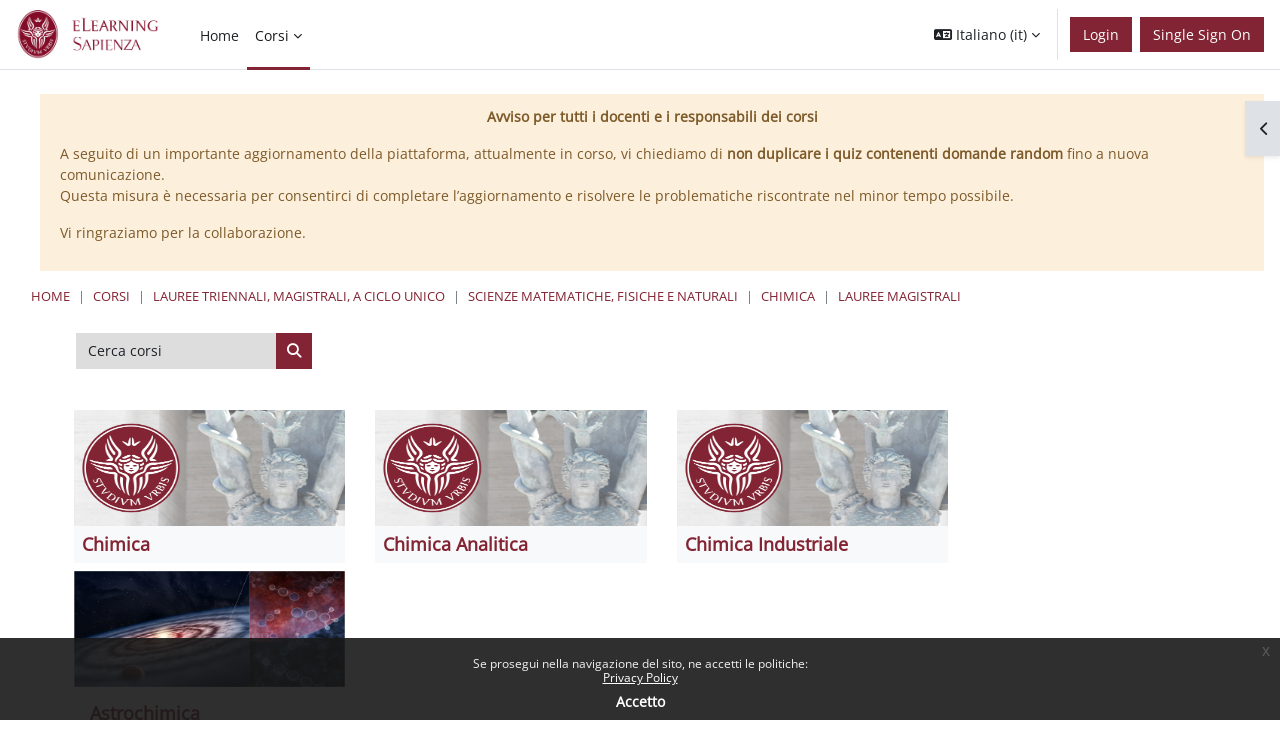

--- FILE ---
content_type: text/html; charset=utf-8
request_url: https://elearning.uniroma1.it/course/index.php?categoryid=131
body_size: 11894
content:
<!DOCTYPE html>

<html  dir="ltr" lang="it" xml:lang="it">
<head>


    <title>Moodle Sapienza: Tutti i corsi | Moodle Sapienza</title>
    <link rel="icon" type="image/png" sizes="144x144" href="https://elearning.uniroma1.it/pluginfile.php/1/theme_continuum/allfavicon/1639385753/android-icon-144x144.png">
    <link rel="icon" type="image/png" sizes="192x192" href="https://elearning.uniroma1.it/pluginfile.php/1/theme_continuum/allfavicon/1639385753/android-icon-192x192.png">
    <link rel="icon" type="image/png" sizes="36x36" href="https://elearning.uniroma1.it/pluginfile.php/1/theme_continuum/allfavicon/1639385753/android-icon-36x36.png">
    <link rel="icon" type="image/png" sizes="48x48" href="https://elearning.uniroma1.it/pluginfile.php/1/theme_continuum/allfavicon/1639385753/android-icon-48x48.png">
    <link rel="icon" type="image/png" sizes="72x72" href="https://elearning.uniroma1.it/pluginfile.php/1/theme_continuum/allfavicon/1639385753/android-icon-72x72.png">
    <link rel="icon" type="image/png" sizes="96x96" href="https://elearning.uniroma1.it/pluginfile.php/1/theme_continuum/allfavicon/1639385753/android-icon-96x96.png">
    <link rel="apple-touch-icon"  href="https://elearning.uniroma1.it/pluginfile.php/1/theme_continuum/allfavicon/1639385754/apple-icon-114x114.png">
    <link rel="apple-touch-icon"  href="https://elearning.uniroma1.it/pluginfile.php/1/theme_continuum/allfavicon/1639385754/apple-icon-120x120.png">
    <link rel="apple-touch-icon"  href="https://elearning.uniroma1.it/pluginfile.php/1/theme_continuum/allfavicon/1639385754/apple-icon-144x144.png">
    <link rel="apple-touch-icon"  href="https://elearning.uniroma1.it/pluginfile.php/1/theme_continuum/allfavicon/1639385754/apple-icon-152x152.png">
    <link rel="apple-touch-icon"  href="https://elearning.uniroma1.it/pluginfile.php/1/theme_continuum/allfavicon/1639385754/apple-icon-180x180.png">
    <link rel="apple-touch-icon"  href="https://elearning.uniroma1.it/pluginfile.php/1/theme_continuum/allfavicon/1639385754/apple-icon-57x57.png">
    <link rel="apple-touch-icon"  href="https://elearning.uniroma1.it/pluginfile.php/1/theme_continuum/allfavicon/1639385754/apple-icon-60x60.png">
    <link rel="apple-touch-icon"  href="https://elearning.uniroma1.it/pluginfile.php/1/theme_continuum/allfavicon/1639385754/apple-icon-72x72.png">
    <link rel="apple-touch-icon"  href="https://elearning.uniroma1.it/pluginfile.php/1/theme_continuum/allfavicon/1639385754/apple-icon-76x76.png">
    <link rel="apple-touch-icon"  href="https://elearning.uniroma1.it/pluginfile.php/1/theme_continuum/allfavicon/1639385754/apple-icon-precomposed.png">
    <link rel="apple-touch-icon"  href="https://elearning.uniroma1.it/pluginfile.php/1/theme_continuum/allfavicon/1639385754/apple-icon.png">
    <link rel="shortcut icon" href="https://elearning.uniroma1.it/pluginfile.php/1/theme_continuum/allfavicon/1639385754/favicon.ico" />
    <meta name="msapplication-TileImage" content="https://elearning.uniroma1.it/pluginfile.php/1/theme_continuum/allfavicon/1639385754/ms-icon-144x144.png">
    <meta name="msapplication-TileImage" content="https://elearning.uniroma1.it/pluginfile.php/1/theme_continuum/allfavicon/1639385754/ms-icon-150x150.png">
    <meta name="msapplication-TileImage" content="https://elearning.uniroma1.it/pluginfile.php/1/theme_continuum/allfavicon/1639385754/ms-icon-310x310.png">
    <meta name="msapplication-TileImage" content="https://elearning.uniroma1.it/pluginfile.php/1/theme_continuum/allfavicon/1639385754/ms-icon-70x70.png">
    <meta name="msapplication-TileColor" content="#ffffff">
    <meta name="theme-color" content="#ffffff">
    <link rel="preconnect" href="https://fonts.gstatic.com">
     <style>
     </style>

    

    <meta http-equiv="Content-Type" content="text/html; charset=utf-8" />
<meta name="keywords" content="Moodle Sapienza: Tutti i corsi | Moodle Sapienza" />
<link rel="stylesheet" type="text/css" href="https://elearning.uniroma1.it/theme/yui_combo.php?rollup/3.18.1/yui-moodlesimple-min.css" /><script id="firstthemesheet" type="text/css">/** Required in order to fix style inclusion problems in IE with YUI **/</script><link rel="stylesheet" type="text/css" href="https://elearning.uniroma1.it/theme/styles.php/continuum/1768317461_1768185627/all" />
<script>
//<![CDATA[
var M = {}; M.yui = {};
M.pageloadstarttime = new Date();
M.cfg = {"wwwroot":"https:\/\/elearning.uniroma1.it","apibase":"https:\/\/elearning.uniroma1.it\/r.php\/api","homeurl":{},"sesskey":"n3KRGB4gNk","sessiontimeout":"7200","sessiontimeoutwarning":1200,"themerev":"1768317461","slasharguments":1,"theme":"continuum","iconsystemmodule":"core\/icon_system_fontawesome","jsrev":"1768185177","admin":"admin","svgicons":true,"usertimezone":"Europa\/Roma","language":"it","courseId":1,"courseContextId":2,"contextid":215,"contextInstanceId":131,"langrev":1768878435,"templaterev":"1768185177","siteId":1,"userId":0};var yui1ConfigFn = function(me) {if(/-skin|reset|fonts|grids|base/.test(me.name)){me.type='css';me.path=me.path.replace(/\.js/,'.css');me.path=me.path.replace(/\/yui2-skin/,'/assets/skins/sam/yui2-skin')}};
var yui2ConfigFn = function(me) {var parts=me.name.replace(/^moodle-/,'').split('-'),component=parts.shift(),module=parts[0],min='-min';if(/-(skin|core)$/.test(me.name)){parts.pop();me.type='css';min=''}
if(module){var filename=parts.join('-');me.path=component+'/'+module+'/'+filename+min+'.'+me.type}else{me.path=component+'/'+component+'.'+me.type}};
YUI_config = {"debug":false,"base":"https:\/\/elearning.uniroma1.it\/lib\/yuilib\/3.18.1\/","comboBase":"https:\/\/elearning.uniroma1.it\/theme\/yui_combo.php?","combine":true,"filter":null,"insertBefore":"firstthemesheet","groups":{"yui2":{"base":"https:\/\/elearning.uniroma1.it\/lib\/yuilib\/2in3\/2.9.0\/build\/","comboBase":"https:\/\/elearning.uniroma1.it\/theme\/yui_combo.php?","combine":true,"ext":false,"root":"2in3\/2.9.0\/build\/","patterns":{"yui2-":{"group":"yui2","configFn":yui1ConfigFn}}},"moodle":{"name":"moodle","base":"https:\/\/elearning.uniroma1.it\/theme\/yui_combo.php?m\/1768185177\/","combine":true,"comboBase":"https:\/\/elearning.uniroma1.it\/theme\/yui_combo.php?","ext":false,"root":"m\/1768185177\/","patterns":{"moodle-":{"group":"moodle","configFn":yui2ConfigFn}},"filter":null,"modules":{"moodle-core-chooserdialogue":{"requires":["base","panel","moodle-core-notification"]},"moodle-core-actionmenu":{"requires":["base","event","node-event-simulate"]},"moodle-core-maintenancemodetimer":{"requires":["base","node"]},"moodle-core-dragdrop":{"requires":["base","node","io","dom","dd","event-key","event-focus","moodle-core-notification"]},"moodle-core-lockscroll":{"requires":["plugin","base-build"]},"moodle-core-event":{"requires":["event-custom"]},"moodle-core-handlebars":{"condition":{"trigger":"handlebars","when":"after"}},"moodle-core-blocks":{"requires":["base","node","io","dom","dd","dd-scroll","moodle-core-dragdrop","moodle-core-notification"]},"moodle-core-notification":{"requires":["moodle-core-notification-dialogue","moodle-core-notification-alert","moodle-core-notification-confirm","moodle-core-notification-exception","moodle-core-notification-ajaxexception"]},"moodle-core-notification-dialogue":{"requires":["base","node","panel","escape","event-key","dd-plugin","moodle-core-widget-focusafterclose","moodle-core-lockscroll"]},"moodle-core-notification-alert":{"requires":["moodle-core-notification-dialogue"]},"moodle-core-notification-confirm":{"requires":["moodle-core-notification-dialogue"]},"moodle-core-notification-exception":{"requires":["moodle-core-notification-dialogue"]},"moodle-core-notification-ajaxexception":{"requires":["moodle-core-notification-dialogue"]},"moodle-core_availability-form":{"requires":["base","node","event","event-delegate","panel","moodle-core-notification-dialogue","json"]},"moodle-course-util":{"requires":["node"],"use":["moodle-course-util-base"],"submodules":{"moodle-course-util-base":{},"moodle-course-util-section":{"requires":["node","moodle-course-util-base"]},"moodle-course-util-cm":{"requires":["node","moodle-course-util-base"]}}},"moodle-course-management":{"requires":["base","node","io-base","moodle-core-notification-exception","json-parse","dd-constrain","dd-proxy","dd-drop","dd-delegate","node-event-delegate"]},"moodle-course-dragdrop":{"requires":["base","node","io","dom","dd","dd-scroll","moodle-core-dragdrop","moodle-core-notification","moodle-course-coursebase","moodle-course-util"]},"moodle-course-categoryexpander":{"requires":["node","event-key"]},"moodle-form-shortforms":{"requires":["node","base","selector-css3","moodle-core-event"]},"moodle-form-dateselector":{"requires":["base","node","overlay","calendar"]},"moodle-question-chooser":{"requires":["moodle-core-chooserdialogue"]},"moodle-question-searchform":{"requires":["base","node"]},"moodle-availability_completion-form":{"requires":["base","node","event","moodle-core_availability-form"]},"moodle-availability_date-form":{"requires":["base","node","event","io","moodle-core_availability-form"]},"moodle-availability_grade-form":{"requires":["base","node","event","moodle-core_availability-form"]},"moodle-availability_group-form":{"requires":["base","node","event","moodle-core_availability-form"]},"moodle-availability_grouping-form":{"requires":["base","node","event","moodle-core_availability-form"]},"moodle-availability_profile-form":{"requires":["base","node","event","moodle-core_availability-form"]},"moodle-mod_assign-history":{"requires":["node","transition"]},"moodle-mod_attendance-groupfilter":{"requires":["base","node"]},"moodle-mod_quiz-util":{"requires":["node","moodle-core-actionmenu"],"use":["moodle-mod_quiz-util-base"],"submodules":{"moodle-mod_quiz-util-base":{},"moodle-mod_quiz-util-slot":{"requires":["node","moodle-mod_quiz-util-base"]},"moodle-mod_quiz-util-page":{"requires":["node","moodle-mod_quiz-util-base"]}}},"moodle-mod_quiz-questionchooser":{"requires":["moodle-core-chooserdialogue","moodle-mod_quiz-util","querystring-parse"]},"moodle-mod_quiz-autosave":{"requires":["base","node","event","event-valuechange","node-event-delegate","io-form","datatype-date-format"]},"moodle-mod_quiz-modform":{"requires":["base","node","event"]},"moodle-mod_quiz-dragdrop":{"requires":["base","node","io","dom","dd","dd-scroll","moodle-core-dragdrop","moodle-core-notification","moodle-mod_quiz-quizbase","moodle-mod_quiz-util-base","moodle-mod_quiz-util-page","moodle-mod_quiz-util-slot","moodle-course-util"]},"moodle-mod_quiz-toolboxes":{"requires":["base","node","event","event-key","io","moodle-mod_quiz-quizbase","moodle-mod_quiz-util-slot","moodle-core-notification-ajaxexception"]},"moodle-mod_quiz-quizbase":{"requires":["base","node"]},"moodle-message_airnotifier-toolboxes":{"requires":["base","node","io"]},"moodle-editor_atto-rangy":{"requires":[]},"moodle-editor_atto-editor":{"requires":["node","transition","io","overlay","escape","event","event-simulate","event-custom","node-event-html5","node-event-simulate","yui-throttle","moodle-core-notification-dialogue","moodle-editor_atto-rangy","handlebars","timers","querystring-stringify"]},"moodle-editor_atto-plugin":{"requires":["node","base","escape","event","event-outside","handlebars","event-custom","timers","moodle-editor_atto-menu"]},"moodle-editor_atto-menu":{"requires":["moodle-core-notification-dialogue","node","event","event-custom"]},"moodle-report_eventlist-eventfilter":{"requires":["base","event","node","node-event-delegate","datatable","autocomplete","autocomplete-filters"]},"moodle-report_loglive-fetchlogs":{"requires":["base","event","node","io","node-event-delegate"]},"moodle-gradereport_history-userselector":{"requires":["escape","event-delegate","event-key","handlebars","io-base","json-parse","moodle-core-notification-dialogue"]},"moodle-qbank_editquestion-chooser":{"requires":["moodle-core-chooserdialogue"]},"moodle-tool_lp-dragdrop-reorder":{"requires":["moodle-core-dragdrop"]},"moodle-assignfeedback_editpdf-editor":{"requires":["base","event","node","io","graphics","json","event-move","event-resize","transition","querystring-stringify-simple","moodle-core-notification-dialog","moodle-core-notification-alert","moodle-core-notification-warning","moodle-core-notification-exception","moodle-core-notification-ajaxexception"]},"moodle-atto_accessibilitychecker-button":{"requires":["color-base","moodle-editor_atto-plugin"]},"moodle-atto_accessibilityhelper-button":{"requires":["moodle-editor_atto-plugin"]},"moodle-atto_align-button":{"requires":["moodle-editor_atto-plugin"]},"moodle-atto_bold-button":{"requires":["moodle-editor_atto-plugin"]},"moodle-atto_charmap-button":{"requires":["moodle-editor_atto-plugin"]},"moodle-atto_clear-button":{"requires":["moodle-editor_atto-plugin"]},"moodle-atto_collapse-button":{"requires":["moodle-editor_atto-plugin"]},"moodle-atto_emojipicker-button":{"requires":["moodle-editor_atto-plugin"]},"moodle-atto_emoticon-button":{"requires":["moodle-editor_atto-plugin"]},"moodle-atto_equation-button":{"requires":["moodle-editor_atto-plugin","moodle-core-event","io","event-valuechange","tabview","array-extras"]},"moodle-atto_h5p-button":{"requires":["moodle-editor_atto-plugin"]},"moodle-atto_html-codemirror":{"requires":["moodle-atto_html-codemirror-skin"]},"moodle-atto_html-beautify":{},"moodle-atto_html-button":{"requires":["promise","moodle-editor_atto-plugin","moodle-atto_html-beautify","moodle-atto_html-codemirror","event-valuechange"]},"moodle-atto_image-button":{"requires":["moodle-editor_atto-plugin"]},"moodle-atto_indent-button":{"requires":["moodle-editor_atto-plugin"]},"moodle-atto_italic-button":{"requires":["moodle-editor_atto-plugin"]},"moodle-atto_link-button":{"requires":["moodle-editor_atto-plugin"]},"moodle-atto_managefiles-usedfiles":{"requires":["node","escape"]},"moodle-atto_managefiles-button":{"requires":["moodle-editor_atto-plugin"]},"moodle-atto_media-button":{"requires":["moodle-editor_atto-plugin","moodle-form-shortforms"]},"moodle-atto_noautolink-button":{"requires":["moodle-editor_atto-plugin"]},"moodle-atto_orderedlist-button":{"requires":["moodle-editor_atto-plugin"]},"moodle-atto_recordrtc-button":{"requires":["moodle-editor_atto-plugin","moodle-atto_recordrtc-recording"]},"moodle-atto_recordrtc-recording":{"requires":["moodle-atto_recordrtc-button"]},"moodle-atto_rtl-button":{"requires":["moodle-editor_atto-plugin"]},"moodle-atto_strike-button":{"requires":["moodle-editor_atto-plugin"]},"moodle-atto_subscript-button":{"requires":["moodle-editor_atto-plugin"]},"moodle-atto_superscript-button":{"requires":["moodle-editor_atto-plugin"]},"moodle-atto_table-button":{"requires":["moodle-editor_atto-plugin","moodle-editor_atto-menu","event","event-valuechange"]},"moodle-atto_title-button":{"requires":["moodle-editor_atto-plugin"]},"moodle-atto_underline-button":{"requires":["moodle-editor_atto-plugin"]},"moodle-atto_undo-button":{"requires":["moodle-editor_atto-plugin"]},"moodle-atto_unorderedlist-button":{"requires":["moodle-editor_atto-plugin"]}}},"gallery":{"name":"gallery","base":"https:\/\/elearning.uniroma1.it\/lib\/yuilib\/gallery\/","combine":true,"comboBase":"https:\/\/elearning.uniroma1.it\/theme\/yui_combo.php?","ext":false,"root":"gallery\/1768185177\/","patterns":{"gallery-":{"group":"gallery"}}}},"modules":{"core_filepicker":{"name":"core_filepicker","fullpath":"https:\/\/elearning.uniroma1.it\/lib\/javascript.php\/1768185177\/repository\/filepicker.js","requires":["base","node","node-event-simulate","json","async-queue","io-base","io-upload-iframe","io-form","yui2-treeview","panel","cookie","datatable","datatable-sort","resize-plugin","dd-plugin","escape","moodle-core_filepicker","moodle-core-notification-dialogue"]},"core_comment":{"name":"core_comment","fullpath":"https:\/\/elearning.uniroma1.it\/lib\/javascript.php\/1768185177\/comment\/comment.js","requires":["base","io-base","node","json","yui2-animation","overlay","escape"]}},"logInclude":[],"logExclude":[],"logLevel":null};
M.yui.loader = {modules: {}};

//]]>
</script>
<meta name="robots" content="index,follow"/>

 <style>
.eupopup-container a {
    color: #FFF !important;
}
footer a {
    color: #FFF !important;
}
.policy_buttons .btn-primary, .policy_buttons .btn-primary:hover, .policy_buttons input[type="submit"]:hover{
    color: #FFF !important;
}

#istruzioni_login_homepage{display:none;}
body.notloggedin div#istruzioni_login_homepage{display:block;}

a.blue_link{color: rgb(125, 159, 211)!important;}

</style>
    <script>
    (function() {
        if (!('serviceWorker' in navigator)) {
            return;
        }
        var root = (window.M && M.cfg && M.cfg.wwwroot) || window.location.origin || '';
        var scope = root.endsWith('/') ? root : root + '/';
        navigator.serviceWorker.getRegistrations().then(function(registrations) {
            registrations.forEach(function(reg) {
                if (!reg.scope || reg.scope.indexOf(scope) === 0) {
                    reg.unregister();
                }
            });
        }).catch(function() {
            if (navigator.serviceWorker.getRegistration) {
                navigator.serviceWorker.getRegistration().then(function(reg) {
                    if (reg && reg.unregister) {
                        reg.unregister();
                    }
                }).catch(function() {});
            }
        });
        if (window.caches && typeof window.caches.keys === 'function') {
            window.caches.keys().then(function(keys) {
                keys.filter(function(name) {
                    return name === 'continuum-pwa' || name.indexOf('app_') === 0;
                }).forEach(function(name) {
                    window.caches.delete(name).catch(function() {});
                });
            }).catch(function() {});
        }
    })();
    </script>
    <meta name="viewport" content="width=device-width, initial-scale=1.0">
</head>

<body  id="page-course-index-category" class="format-site limitedwidth  path-course path-course-index chrome dir-ltr lang-it yui-skin-sam yui3-skin-sam elearning-uniroma1-it pagelayout-coursecategory course-1 context-215 category-131 category-129 category-12 category-823 notloggedin theme uses-drawers continuum advancedcontinuum continuum_guest  childcategry themeskin-m40 role_no guest  ontopslide ">
<div class="toast-wrapper mx-auto py-0 fixed-top" role="status" aria-live="polite"></div>
<div id="page-wrapper" class="d-print-block">

    <div>
    <a class="sr-only sr-only-focusable" href="#maincontent">Vai al contenuto principale</a>
</div><script src="https://elearning.uniroma1.it/lib/javascript.php/1768185177/lib/polyfills/polyfill.js"></script>
<script src="https://elearning.uniroma1.it/theme/yui_combo.php?rollup/3.18.1/yui-moodlesimple-min.js"></script><script src="https://elearning.uniroma1.it/lib/javascript.php/1768185177/lib/javascript-static.js"></script>
<script>
//<![CDATA[
document.body.className += ' jsenabled';
//]]>
</script>

<div class="eupopup eupopup-container eupopup-container-block eupopup-container-bottom eupopup-block eupopup-style-compact" role="dialog" aria-label="Politiche">
    </div>
    <div class="eupopup-markup d-none">
        <div class="eupopup-head"></div>
        <div class="eupopup-body">
            Se prosegui nella navigazione del sito, ne accetti le politiche:
            <ul>
                    <li>
                        <a href="https://elearning.uniroma1.it/admin/tool/policy/view.php?versionid=4&amp;returnurl=https%3A%2F%2Felearning.uniroma1.it%2Fcourse%2Findex.php%3Fcategoryid%3D131" data-action="view-guest" data-versionid="4" data-behalfid="1">
                            Privacy Policy
                        </a>
                    </li>
            </ul>
        </div>
        <div class="eupopup-buttons">
            <a href="#" class="eupopup-button eupopup-button_1">Accetto</a>
        </div>
        <div class="clearfix"></div>
        <a href="#" class="eupopup-closebutton">x</a>
    </div>

        


    <div id="mttopheader" class="bg-white text-dark">
    <nav class="navbar  bg-white text-dark  fixed-top navbar-light bg-white navbar-expand" aria-label="Navigazione del sito">
    
        <button class="navbar-toggler aabtn d-block d-md-none p-1 m-1 border-0" data-toggler="drawers" data-action="toggle" data-target="theme_boost-drawers-primary">
            <span class="fa fa-bars fa-2x"></span>
            <span class="sr-only">Pannello laterale</span>
        </button>
    
            <a href="https://elearning.uniroma1.it" class="navbar-brand aabtnhas-logo">
    
                    
                    <span class="logo mobilelogo   d-inline d-sm-none ">
                        <img class="mainlogosize" width=" 303 " height=" 99 " src=" https://elearning.uniroma1.it/pluginfile.php/1/theme_continuum/mobilelogo/1639385645/ML_sinistra_202EC.jpg " alt="Moodle Sapienza">
                    </span>
    
                    <span class="logo   d-none d-sm-block  ">
    
    
                        <img class="mainlogosize" width="2720" height="1130" src="https://elearning.uniroma1.it/pluginfile.php/1/core_admin/logocompact/0/1749022930/logo%20Sapienza%20ELEARNING%20dal%20settore%20comunicazione2_.png" alt="Moodle Sapienza">
    
    
                    </span>
                <h1 class="d-none" aria-hidden="true">Moodle Sapienza</h1>
            </a>
    
        <ul class="navbar-nav d-none d-md-flex mr-3 tenantswitch">
            
        </ul>
        
            <div class="primary-navigation">
                <nav class="moremenu navigation">
                    <ul id="moremenu-69713fb7483c3-navbar-nav" role="menubar" class="nav more-nav navbar-nav">
                                <li data-key="home" class="nav-item" role="none" data-forceintomoremenu="false">
                                            <a role="menuitem" class="nav-link  "
                                                href="https://elearning.uniroma1.it/"
                                                
                                                
                                                data-disableactive="true"
                                                tabindex="-1"
                                            >
                                                Home
                                            </a>
                                </li>
                                <li class="dropdown nav-item" role="none" data-forceintomoremenu="false">
                                    <a class="dropdown-toggle nav-link active " id="drop-down-69713fb7481b1" role="menuitem" data-toggle="dropdown"
                                        aria-haspopup="true" aria-expanded="false" href="#" aria-controls="drop-down-menu-69713fb7481b1"
                                        
                                        aria-current="true"
                                        
                                    >
                                        Corsi
                                    </a>
                                    <div class="dropdown-menu" role="menu" id="drop-down-menu-69713fb7481b1" aria-labelledby="drop-down-69713fb7481b1">
                                                    <a class="dropdown-item" role="menuitem" href="https://elearning.uniroma1.it/my/"  data-disableactive="true" tabindex="-1"
                                                        
                                                    >
                                                        I miei corsi
                                                    </a>
                                                <div class="dropdown-divider"></div>
                                                    <a class="dropdown-item" role="menuitem" href="https://elearning.uniroma1.it/course/index.php" aria-current="true" data-disableactive="true" tabindex="-1"
                                                        
                                                    >
                                                        Categorie Corsi
                                                    </a>
                                                <div class="dropdown-divider"></div>
                                                    <a class="dropdown-item" role="menuitem" href="https://elearning.uniroma1.it/course/search.php"  data-disableactive="true" tabindex="-1"
                                                        
                                                    >
                                                        Cerca
                                                    </a>
                                                <div class="dropdown-divider"></div>
                                                    <a class="dropdown-item" role="menuitem" href="https://sway.office.com/hzaBpN8gbAn82yoX?ref=Link"  data-disableactive="true" tabindex="-1"
                                                        
                                                    >
                                                        Informazioni utili
                                                    </a>
                                    </div>
                                </li>
                        <li role="none" class="nav-item dropdown dropdownmoremenu d-none" data-region="morebutton">
                            <a class="dropdown-toggle nav-link " href="#" id="moremenu-dropdown-69713fb7483c3" role="menuitem" data-toggle="dropdown" aria-haspopup="true" aria-expanded="false" tabindex="-1">
                                Altro
                            </a>
                            <ul class="dropdown-menu dropdown-menu-left" data-region="moredropdown" aria-labelledby="moremenu-dropdown-69713fb7483c3" role="menu">
                            </ul>
                        </li>
                    </ul>
                </nav>
            </div>
    
        <ul class="navbar-nav d-none d-md-flex my-1 px-1">
            <!-- page_heading_menu -->
            
        </ul>
    
        <div id="usernavigation" class="navbar-nav ml-auto">
                <div class="langmenu">
                    <div class="dropdown show">
                        <a href="#" role="button" id="lang-menu-toggle" data-toggle="dropdown" aria-label="Lingua" aria-haspopup="true" aria-controls="lang-action-menu" class="btn dropdown-toggle">
                            <i class="icon fa fa-language fa-fw me-1" aria-hidden="true"></i>
                            <span class="langbutton">
                                Italiano ‎(it)‎
                            </span>
                            <b class="caret"></b>
                        </a>
                        <div role="menu" aria-labelledby="lang-menu-toggle" id="lang-action-menu" class="dropdown-menu dropdown-menu-right">
                                    <a href="https://elearning.uniroma1.it/course/index.php?categoryid=131&amp;lang=de" class="dropdown-item ps-5" role="menuitem" 
                                            lang="de" >
                                        Deutsch ‎(de)‎
                                    </a>
                                    <a href="https://elearning.uniroma1.it/course/index.php?categoryid=131&amp;lang=en" class="dropdown-item ps-5" role="menuitem" 
                                            lang="en" >
                                        English ‎(en)‎
                                    </a>
                                    <a href="https://elearning.uniroma1.it/course/index.php?categoryid=131&amp;lang=es" class="dropdown-item ps-5" role="menuitem" 
                                            lang="es" >
                                        Español - Internacional ‎(es)‎
                                    </a>
                                    <a href="#" class="dropdown-item ps-5" role="menuitem" aria-current="true"
                                            >
                                        Italiano ‎(it)‎
                                    </a>
                                    <a href="https://elearning.uniroma1.it/course/index.php?categoryid=131&amp;lang=ar" class="dropdown-item ps-5" role="menuitem" 
                                            lang="ar" >
                                        العربية ‎(ar)‎
                                    </a>
                        </div>
                    </div>
                </div>
                <div class="divider border-left h-75 align-self-center mx-1"></div>
            
            
    
    
            
    
    
            <div class="d-flex align-items-stretch usermenu-container" data-region="usermenu">
                    <div class="usermenu">
                            <span class="login ps-2">
                                    <a class="btn btn-primary" href="https://elearning.uniroma1.it/login/index.php">Login</a>
                            </span>
                    </div>
            </div>
            
              <div class="d-flex align-items-stretch usermenu-container loginmtsalm" data-region="usermenu"><div class="usermenu">
                            <span class="login ps-2">
                                   <a class="btn btn-primary" href="/auth/mtsaml/">Single Sign On</a>
                            </span>
                    </div></div>
            
            
        </div>
    </nav>
    </div>

<div  class="drawer drawer-left drawer-primary d-print-none not-initialized" data-region="fixed-drawer" id="theme_boost-drawers-primary" data-preference="" data-state="show-drawer-primary" data-forceopen="0" data-close-on-resize="1">
    <div class="drawerheader">
        <button
            class="btn drawertoggle icon-no-margin hidden"
            data-toggler="drawers"
            data-action="closedrawer"
            data-target="theme_boost-drawers-primary"
            data-toggle="tooltip"
            data-placement="right"
            title="Chiudi cassetto"
        >
            <i class="icon fa fa-xmark fa-fw " aria-hidden="true" ></i>
        </button>
                <a
            href="https://elearning.uniroma1.it/"
            title="Moodle Sapienza"
            data-region="site-home-link"
            class="aabtn text-reset d-flex align-items-center py-1 h-100"
        >
                <img src="https://elearning.uniroma1.it/pluginfile.php/1/core_admin/logocompact/300x300/1768317461/logo%20Sapienza%20ELEARNING%20dal%20settore%20comunicazione2_.png" class="logo py-1 h-100" alt="Moodle Sapienza">
        </a>

        <div class="drawerheadercontent hidden">
            
        </div>
    </div>
    <div class="drawercontent drag-container" data-usertour="scroller">
                <div class="list-group">
                <a href="https://elearning.uniroma1.it/" class="list-group-item list-group-item-action  " >
                    Home
                </a>
                <a id="drop-down-1" href="#" class="list-group-item list-group-item-action icons-collapse-expand d-flex" data-toggle="collapse" data-target="#drop-down-menu-1" aria-expanded="true" aria-controls="drop-down-menu-1">
                    Corsi
                    <span class="ms-auto expanded-icon icon-no-margin mx-2">
                        <i class="icon fa fa-chevron-down fa-fw " aria-hidden="true" ></i>
                        <span class="sr-only">
                            Minimizza
                        </span>
                    </span>
                    <span class="ms-auto collapsed-icon icon-no-margin mx-2">
                        <i class="icon fa fa-chevron-right fa-fw " aria-hidden="true" ></i>
                        <span class="sr-only">
                            Espandi
                        </span>
                    </span>
                </a>
                <div class="collapse show list-group-item p-0 border-0" role="menu" id="drop-down-menu-1" aria-labelledby="drop-down-1">
                             <a href="https://elearning.uniroma1.it/my/" class="ps-5 bg-light list-group-item list-group-item-action">I miei corsi</a>
                             <a href="https://elearning.uniroma1.it/course/index.php" class="ps-5 active list-group-item list-group-item-action">Categorie Corsi</a>
                             <a href="https://elearning.uniroma1.it/course/search.php" class="ps-5 bg-light list-group-item list-group-item-action">Cerca</a>
                             <a href="https://sway.office.com/hzaBpN8gbAn82yoX?ref=Link" class="ps-5 bg-light list-group-item list-group-item-action">Informazioni utili</a>
                </div>
        </div>

    </div>
</div>
        <div  class="drawer drawer-right d-print-none not-initialized" data-region="fixed-drawer" id="theme_boost-drawers-blocks" data-preference="drawer-open-block" data-state="show-drawer-right" data-forceopen="" data-close-on-resize="1">
    <div class="drawerheader">
        <button
            class="btn drawertoggle icon-no-margin hidden"
            data-toggler="drawers"
            data-action="closedrawer"
            data-target="theme_boost-drawers-blocks"
            data-toggle="tooltip"
            data-placement="left"
            title="Chiudi cassetto dei blocchi"
        >
            <i class="icon fa fa-xmark fa-fw " aria-hidden="true" ></i>
        </button>
        
        <div class="drawerheadercontent hidden">
            
        </div>
    </div>
    <div class="drawercontent drag-container" data-usertour="scroller">
                        <section class="d-print-none" aria-label="Blocchi">
                    
                    <aside id="block-region-side-pre" class="block-region" data-blockregion="side-pre" data-droptarget="1" aria-labelledby="side-pre-block-region-heading"><h2 class="sr-only" id="side-pre-block-region-heading">Blocchi</h2><a href="#sb-1" class="sr-only sr-only-focusable">Salta Informazione sull'utilizzo dei materiali didattici</a>

<section id="inst303067"
     class=" block_html block  card mb-3"
     role="region"
     data-block="html"
     data-instance-id="303067"
          aria-labelledby="instance-303067-header"
     >

    <div class="card-body p-3">

            <h3 id="instance-303067-header" class="h5 card-title d-inline">Informazione sull'utilizzo dei materiali didattici</h3>


        <div class="card-text content mt-3">
            <div class="no-overflow"><p style="text-align: left; font-size: 12px;">
    Tutti i diritti relativi ai materiali didattici e ai contenuti presenti in piattaforma sono riservati a Sapienza e ai suoi autori.<br>
    È consentito l'uso personale dello stesso da parte degli studenti e del personale Sapienza ai fini di formazione o studio.<br>
    Ne è vietata nel modo più assoluto la diffusione, duplicazione, cessione, trasmissione, distribuzione a terzi o al pubblico pena le sanzioni applicabili per legge.
</p></div>
            <div class="footer"></div>
            
        </div>

    </div>

</section>

  <span id="sb-1"></span><a href="#sb-2" class="sr-only sr-only-focusable">Salta SUPPORTO</a>

<section id="inst303068"
     class=" block_html block  card mb-3"
     role="region"
     data-block="html"
     data-instance-id="303068"
          aria-labelledby="instance-303068-header"
     >

    <div class="card-body p-3">

            <h3 id="instance-303068-header" class="h5 card-title d-inline">SUPPORTO</h3>


        <div class="card-text content mt-3">
            <div class="no-overflow"><p style="text-align: left; font-size: 12px;">Per essere supportati nella manutenzione dei corsi e per qualsiasi chiarimento sul funzionamento di Moodle i docenti possono inviare una mail a: <a href="mailto:supportoelearning@uniroma1.it" target="_blank" rel="noopener">supportoelearningsapienza@<wbr>uniroma1.it</a></p>
<p><a href="https://elearning.uniroma1.it/mod/page/view.php?id=78910">Documentazione Moodle</a></p></div>
            <div class="footer"></div>
            
        </div>

    </div>

</section>

  <span id="sb-2"></span></aside>
                </section>

    </div>
</div>
    <div id="page" data-region="mainpage" data-usertour="scroller" class="drawers   drag-container">
        <div id="topofscroll" class="main-inner">
            
            <div class="ml-4 mt-4 mr-0 mb-0" id="mtmesagealt"><div class="container-fluid"><div class="row"><div class="alert alert-warning w-100 mb-0" role="alert"><div>
<p style="text-align:center;"><strong>Avviso per tutti i docenti e i responsabili dei corsi</strong></p>
<p>A seguito di un importante aggiornamento della piattaforma, attualmente in corso, vi chiediamo di <strong>non duplicare i quiz contenenti domande random</strong> fino a nuova comunicazione.<br />Questa misura è necessaria per consentirci di completare l’aggiornamento e risolvere le problematiche riscontrate nel minor tempo possibile.</p>
<p>Vi ringraziamo per la collaborazione.</p>
</div></div></div></div></div>
            <div class="drawer-toggles d-flex">
                    <div class="drawer-toggler drawer-right-toggle ml-auto d-print-none">
                        <button
                            class="btn icon-no-margin"
                            data-toggler="drawers"
                            data-action="toggle"
                            data-target="theme_boost-drawers-blocks"
                            data-toggle="tooltip"
                            data-placement="right"
                            title="Apri il cassetto del blocco"
                        >
                            <span class="sr-only">Apri il cassetto del blocco</span>
                            <span class="dir-rtl-hide"><i class="icon fa fa-chevron-left fa-fw " aria-hidden="true" ></i></span>
                            <span class="dir-ltr-hide"><i class="icon fa fa-chevron-right fa-fw " aria-hidden="true" ></i></span>
                        </button>
                    </div>
            </div>
            <header id="page-header" class="row header-maxwidth d-print-none pxtop-0">
    <div class="col-12 pt-3  pb-3 px-0">
        <div class=" ">
            <div class=" ">

                <div class="d-flex flex-wrap px-0 cont-navbar-container">
                      <div id="page-navbar">
                          <nav aria-label="Barra di navigazione">
    <ol class="breadcrumb">
                <li class="breadcrumb-item">
                    <a href="https://elearning.uniroma1.it/"
                        
                        
                        
                    >
                        Home
                    </a>
                </li>
        
                <li class="breadcrumb-item">
                    <a href="https://elearning.uniroma1.it/course/index.php"
                        
                        
                        
                    >
                        Corsi
                    </a>
                </li>
        
                <li class="breadcrumb-item">
                    <a href="https://elearning.uniroma1.it/course/index.php?categoryid=823"
                        
                        
                        
                    >
                        Lauree triennali, magistrali, a ciclo unico
                    </a>
                </li>
        
                <li class="breadcrumb-item">
                    <a href="https://elearning.uniroma1.it/course/index.php?categoryid=12"
                        
                        
                        
                    >
                        Scienze matematiche, fisiche e naturali
                    </a>
                </li>
        
                <li class="breadcrumb-item">
                    <a href="https://elearning.uniroma1.it/course/index.php?categoryid=129"
                        
                        
                        
                    >
                        Chimica
                    </a>
                </li>
        
                <li class="breadcrumb-item">
                    <a href="https://elearning.uniroma1.it/course/index.php?categoryid=131"
                        aria-current="page"
                        
                        
                    >
                        Lauree Magistrali
                    </a>
                </li>
        </ol>
</nav>
                      </div>

                    <div class="ml-auto d-flex">
                        
                    </div>
                    <div id="course-header">
                        
                    </div>

                    <div class="header-actions-container flex-shrink-0" data-region="header-actions-container">
                    </div>
                </div>
            </div>
        </div>
    </div>
</header>
            <div id="page-content" class="pb-3 d-print-block">
                <div id="region-main-box">
                    <section id="region-main" aria-label="Contenuto">

                        <span class="notifications" id="user-notifications"></span>
                        <div role="main"><span id="maincontent"></span><span></span><div class="container-fluid tertiary-navigation px-5" id="action_bar">
    <div class="row">

            <div class="navitem">
                <div class="simplesearchform ">
                    <form autocomplete="off" action="https://elearning.uniroma1.it/course/search.php" method="get" accept-charset="utf-8" class="mform d-flex flex-wrap align-items-center simplesearchform">
                    <div class="input-group">
                        <label for="searchinput-69713fb72b6b269713fb72ab243">
                            <span class="sr-only">Cerca corsi</span>
                        </label>
                        <input type="text"
                           id="searchinput-69713fb72b6b269713fb72ab243"
                           class="form-control"
                           placeholder="Cerca corsi"
                           aria-label="Cerca corsi"
                           name="search"
                           data-region="input"
                           autocomplete="off"
                           value=""
                        >
                        <div class="input-group-append">
                            <button type="submit"
                                class="btn  btn-primary search-icon"
                                
                            >
                                <i class="icon fa fa-magnifying-glass fa-fw " aria-hidden="true" ></i>
                                <span class="sr-only">Cerca corsi</span>
                            </button>
                        </div>
                
                    </div>
                    </form>
                </div>            </div>
    </div>
</div><div class="mtcontainersearch container-fluid d-flex mb-3"></div><div class="container-fluid"><div class="course_category_tree clearfix "><div class="content container-fluid"><div class="subcategories row"><div class="category notloaded col-xs-12 col-sm-6 col-md-6 col-lg-3 " data-categoryid="788" data-depth="1" data-showcourses="15" data-type="0"><div class="info"><div class="borderbox"><a href="https://elearning.uniroma1.it/course/index.php?categoryid=788"><div class="embed-responsive embed-responsive-21by9"><img alt="Chimica" class="img-fluid embed-responsive-item imgradius" src="https://elearning.uniroma1.it/pluginfile.php/1/theme_continuum/categoryplaceholder/1705998989/placeholder%20categoria16_9.png"></div></a><h5 class="categoryname aabtn p-2"><a href="https://elearning.uniroma1.it/course/index.php?categoryid=788">Chimica</a></h5></div></div><div class="container-fluid"></div></div><div class="category notloaded col-xs-12 col-sm-6 col-md-6 col-lg-3 " data-categoryid="961" data-depth="1" data-showcourses="15" data-type="0"><div class="info"><div class="borderbox"><a href="https://elearning.uniroma1.it/course/index.php?categoryid=961"><div class="embed-responsive embed-responsive-21by9"><img alt="Chimica Analitica" class="img-fluid embed-responsive-item imgradius" src="https://elearning.uniroma1.it/pluginfile.php/1/theme_continuum/categoryplaceholder/1705998989/placeholder%20categoria16_9.png"></div></a><h5 class="categoryname aabtn p-2"><a href="https://elearning.uniroma1.it/course/index.php?categoryid=961">Chimica Analitica</a></h5></div></div><div class="container-fluid"></div></div><div class="category notloaded col-xs-12 col-sm-6 col-md-6 col-lg-3 " data-categoryid="731" data-depth="1" data-showcourses="15" data-type="0"><div class="info"><div class="borderbox"><a href="https://elearning.uniroma1.it/course/index.php?categoryid=731"><div class="embed-responsive embed-responsive-21by9"><img alt="Chimica Industriale" class="img-fluid embed-responsive-item imgradius" src="https://elearning.uniroma1.it/pluginfile.php/1/theme_continuum/categoryplaceholder/1705998989/placeholder%20categoria16_9.png"></div></a><h5 class="categoryname aabtn p-2"><a href="https://elearning.uniroma1.it/course/index.php?categoryid=731">Chimica Industriale</a></h5></div></div><div class="container-fluid"></div></div></div><div class="courses row category-browse row category-browse-131"><div class="col-xs-12 col-sm-6 col-md-6 col-lg-3 mb-3 odd first last" data-courseid="19891" data-type="1"><div class="borderbox"><div class="info"><a href="https://elearning.uniroma1.it/course/view.php?id=19891"><div class="embed-responsive embed-responsive-21by9" title="Astrochimica"><img alt="Astrochimica" class="img-fluid embed-responsive-item imgradius" src="https://elearning.uniroma1.it/pluginfile.php/1528511/course/overviewfiles/file%20copy.jpg"></div></a><h5 class="coursename"><a class="aalink" href="https://elearning.uniroma1.it/course/view.php?id=19891">Astrochimica</a></h5><div class="content"></div></div><div class="content"><div class="continuumsummary mb-2">



La chimica e la microfisica, cioè tutti i processi che avvengono su scale microscopiche dove gli effetti quantici sono predominanti, sono fondamentali per comprendere come stelle e pianeti si formano, e come la vita si sia originata dalle c<br></div><div class="continuumcustomfield mb-2"></div><a class=" btn btn-outline-primary mtmoreinfo venobox" data-maxwidth="1024px" data-courseid="19891" title="Astrochimica" data-vbtype="iframe" href="https://elearning.uniroma1.it/theme/continuum/infocourse.php?course=19891&amp;popup=1">Info Aggiuntive</a></div></div></div></div></div></div></div><div class="buttons"></div></div>
                        
                        

                    </section>
                </div>
            </div>
        </div>
    </div>
        
    
</div>


        
        <footer id="page-footer" class="footer-popover bg-white mt-3">
            <div data-region="footer-container-popover">
                <button class="btn btn-icon bg-secondary icon-no-margin btn-footer-popover" data-action="footer-popover" aria-label="Visualizza piè di pagina">
                    <i class="icon fa fa-question fa-fw " aria-hidden="true" ></i>
                </button>
            </div>
            <div class="footer-content-popover container" data-region="footer-content-popover">
         
                <div class="footer-section p-3 border-bottom">
                    <div class="logininfo">
                        <div class="logininfo">Non sei collegato. (<a href="https://elearning.uniroma1.it/login/index.php">Login</a>)</div>
                    </div>
                    <div class="policiesfooter"><a href="https://elearning.uniroma1.it/admin/tool/policy/viewall.php?returnurl=https%3A%2F%2Felearning.uniroma1.it%2Fcourse%2Findex.php%3Fcategoryid%3D131">Politiche</a></div><div><a class="mobilelink" href="https://download.moodle.org/mobile?version=2024100708.03&amp;lang=it&amp;iosappid=633359593&amp;androidappid=com.moodle.moodlemobile&amp;siteurl=https%3A%2F%2Felearning.uniroma1.it">Ottieni l'app mobile</a></div>
                    
<script>
function focusIdmLoginLink(){
 if (!YUI.Env.windowLoaded || YUI.Env._loaderQueue.running)
  return setTimeout(focusIdmLoginLink,50);
 var lli=document.getElementById("link_login_idm");
 lli.focus();
 if (lli.scrollIntoViewIfNeeded)
  lli.scrollIntoViewIfNeeded();
 else window.scrollTo(0,0);
 console.log("scrolled "+YUI.Env._loaderQueue.running);
}
if (document.getElementById("link_login_idm")){
  setTimeout(focusIdmLoginLink,100);
}
</script><script>
//<![CDATA[
var require = {
    baseUrl : 'https://elearning.uniroma1.it/lib/requirejs.php/1768185177/',
    // We only support AMD modules with an explicit define() statement.
    enforceDefine: true,
    skipDataMain: true,
    waitSeconds : 0,

    paths: {
        jquery: 'https://elearning.uniroma1.it/lib/javascript.php/1768185177/lib/jquery/jquery-3.7.1.min',
        jqueryui: 'https://elearning.uniroma1.it/lib/javascript.php/1768185177/lib/jquery/ui-1.13.2/jquery-ui.min',
        jqueryprivate: 'https://elearning.uniroma1.it/lib/javascript.php/1768185177/lib/requirejs/jquery-private'
    },

    // Custom jquery config map.
    map: {
      // '*' means all modules will get 'jqueryprivate'
      // for their 'jquery' dependency.
      '*': { jquery: 'jqueryprivate' },

      // 'jquery-private' wants the real jQuery module
      // though. If this line was not here, there would
      // be an unresolvable cyclic dependency.
      jqueryprivate: { jquery: 'jquery' }
    }
};

//]]>
</script>
<script src="https://elearning.uniroma1.it/lib/javascript.php/1768185177/lib/requirejs/require.min.js"></script>
<script>
//<![CDATA[
M.util.js_pending("core/first");
require(['core/first'], function() {
require(['core/prefetch'])
;
M.util.js_pending('filter_mathjaxloader/loader'); require(['filter_mathjaxloader/loader'], function(amd) {amd.configure({"mathjaxconfig":"MathJax.Hub.Config({\r\n    config: [\"Accessible.js\", \"Safe.js\"],\r\n    errorSettings: { message: [\"!\"] },\r\n    skipStartupTypeset: true,\r\n    messageStyle: \"none\"\r\n});\r\n","lang":"it"}); M.util.js_complete('filter_mathjaxloader/loader');});;
M.util.js_pending('filter_glossary/autolinker'); require(['filter_glossary/autolinker'], function(amd) {amd.init(); M.util.js_complete('filter_glossary/autolinker');});;
M.util.js_pending('theme_continuum/category'); require(['theme_continuum/category'], function(amd) {amd.init("(Mostra sottocategoria)"); M.util.js_complete('theme_continuum/category');});;
M.util.js_pending('theme_continuum/category'); require(['theme_continuum/category'], function(amd) {amd.init("(Mostra sottocategoria)"); M.util.js_complete('theme_continuum/category');});;
M.util.js_pending('theme_continuum/category'); require(['theme_continuum/category'], function(amd) {amd.init("(Mostra sottocategoria)"); M.util.js_complete('theme_continuum/category');});;
function legacy_activity_onclick_handler_1(e) { e.halt(); window.open('https://elearning.uniroma1.it/mod/url/view.php?id=276544&redirect=1'); return false; };
M.util.js_pending('local_continuum/checkcohort'); require(['local_continuum/checkcohort'], function(amd) {amd.init("Customizzazione colori", "1"); M.util.js_complete('local_continuum/checkcohort');});;
M.util.js_pending('local_continuum/checkmodule'); require(['local_continuum/checkmodule'], function(amd) {amd.init("Configurazione Avanzata", "1"); M.util.js_complete('local_continuum/checkmodule');});;
M.util.js_pending('theme_continuum/infobox'); require(['theme_continuum/infobox'], function(amd) {amd.init(); M.util.js_complete('theme_continuum/infobox');});;
M.util.js_pending('theme_continuum/gen'); require(['theme_continuum/gen'], function(amd) {amd.init(); M.util.js_complete('theme_continuum/gen');});;

     require(['jquery'], function($) {
        $('.istruzioni').click( function(e){
e.preventDefault();
$('.usermenu .login a').click();
});

     });
    ;

        require(['jquery', 'tool_policy/jquery-eu-cookie-law-popup', 'tool_policy/policyactions'], function($, Popup, ActionsMod) {
            // Initialise the guest popup.
            $(document).ready(function() {
                // Initialize popup.
                $(document.body).addClass('eupopup');
                if ($(".eupopup").length > 0) {
                    $(document).euCookieLawPopup().init();
                }

                // Initialise the JS for the modal window which displays the policy versions.
                ActionsMod.init('[data-action="view-guest"]');
            });
        });
    ;

    require(['core/moremenu'], function(moremenu) {
        moremenu(document.querySelector('#moremenu-69713fb7483c3-navbar-nav'));
    });
;

    require(['core/usermenu'], function(UserMenu) {
        UserMenu.init();
    });
;

require(['theme_boost/drawers']);
;

require(['theme_boost/drawers']);
;

require(['theme_continuum/footer-popover'], function(FooterPopover) {
    FooterPopover.init();
});
;

M.util.js_pending('theme_boost/loader');
require(['theme_boost/loader', 'theme_boost/drawer'], function(Loader, Drawer) {
    Drawer.init();
    M.util.js_complete('theme_boost/loader');
});
;
M.util.js_pending('core/notification'); require(['core/notification'], function(amd) {amd.init(215, []); M.util.js_complete('core/notification');});;
M.util.js_pending('core/log'); require(['core/log'], function(amd) {amd.setConfig({"level":"warn"}); M.util.js_complete('core/log');});;
M.util.js_pending('core/page_global'); require(['core/page_global'], function(amd) {amd.init(); M.util.js_complete('core/page_global');});;
M.util.js_pending('core/utility'); require(['core/utility'], function(amd) {M.util.js_complete('core/utility');});;
M.util.js_pending('core/storage_validation'); require(['core/storage_validation'], function(amd) {amd.init(null); M.util.js_complete('core/storage_validation');});
    M.util.js_complete("core/first");
});
//]]>
</script>
<script src="https://cdn.jsdelivr.net/npm/mathjax@2.7.9/MathJax.js?delayStartupUntil=configured"></script>
<script>
//<![CDATA[
M.str = {"moodle":{"lastmodified":"Ultime modifiche","name":"Nome","error":"Errore","info":"Informazioni","yes":"S\u00ec","no":"No","cancel":"Annulla","confirm":"Conferma","areyousure":"Sei sicuro?","closebuttontitle":"Chiudi","unknownerror":"Errore sconosciuto","file":"File","url":"URL","collapseall":"Minimizza tutto","expandall":"Espandi tutto"},"repository":{"type":"Tipo","size":"Dimensione","invalidjson":"Stringa JSON non valida","nofilesattached":"Non sono presenti file allegati","filepicker":"File picker","logout":"Logout","nofilesavailable":"Non sono presenti file","norepositoriesavailable":"Spiacente, nessuno dei repostory disponibili pu\u00f2 restituire file nel formato richiesto.","fileexistsdialogheader":"Il file esiste gi\u00e0","fileexistsdialog_editor":"Un file con lo stesso nome \u00e8 gi\u00e0 stato allegato al testo che stai modificando.","fileexistsdialog_filemanager":"Un file con lo stesso nome \u00e8 gi\u00e0 stato allegato","renameto":"Rinomina in \"{$a}\"","referencesexist":"Sono presenti {$a} link a questo file","select":"Scegli"},"admin":{"confirmdeletecomments":"Sei sicuro di eliminare i commenti selezionanti?","confirmation":"Conferma"},"debug":{"debuginfo":"Informazioni di debug","line":"Linea","stacktrace":"Stack trace"},"langconfig":{"labelsep":":\u00a0"}};
//]]>
</script>
<script>
//<![CDATA[
(function() {M.util.help_popups.setup(Y);
 M.util.js_pending('random69713fb72ab246'); Y.on('domready', function() { M.util.js_complete("init");  M.util.js_complete('random69713fb72ab246'); });
})();
//]]>
</script>

                </div>
                <div class="footer-section p-3 d-none">
                    <div>Powered by <a href="https://moodle.com">Moodle</a></div>
                </div>
            </div>
        
            <div class="footer-content-debugging footer-dark bg-dark text-light">
                <div class="container-fluid footer-dark-inner">
                    <div class="col-12">
                    
                    </div>
                    <div class="row p-0 m-0 py-3"><div class="col-sm-12 col-md-6 col-lg-4"><div class="align-self-center col-xs-12 pt-1 pb-1"><div class="text_to_html"><h3 class="nopadding">Informazioni</h3><ul class="list-group list-group-flush bg-transparent"><li class="list-group-item bg-transparent"><a href="http://www.uniroma1.it" target="_blank" rel="noreferrer noopener">Portale Sapienza</a></li><li class="list-group-item bg-transparent"><a href="https://moodle.org" target="_blank" rel="noreferrer noopener">Moodle community</a></li><li class="list-group-item bg-transparent"><a href="https://docs.moodle.org/405/en/Main_page" target="_blank" rel="noreferrer noopener">Moodle Docs</a></li><li class="list-group-item bg-transparent"> </li></ul></div></div></div><div class="col-sm-12 col-md-6 col-lg-4"><div class="align-self-center col-xs-12 pt-1 pb-1"><div class="text_to_html"><h3 class="nopadding">Contatti</h3><p><a title="Help desk" href="mailto:supportoelearning@uniroma1.it">Help desk</a></p><p>Sapienza Università di Roma<br />Piazzale Aldo Moro 5, 00185 Roma</p><div class="social-media"><h6>Seguici</h6><ul class="d-flex p-0 m-0"><li class="smedia-01 p-2"><a href="https://www.facebook.com/SapienzaRoma/"><i class="fa fa-facebook-square fa-2x"> </i></a></li><li class="smedia-03 p-2"><a href="https://twitter.com/sapienzaroma"><i class="fa fa-twitter-square fa-2x"> </i></a></li></ul></div></div></div></div><div class="col-sm-12 col-md-6 col-lg-1"><div class="align-self-center col-xs-12 pt-1 pb-1"></div></div><div class="col-sm-12 col-md-6 col-lg-1"><div class="align-self-center col-xs-12 pt-1 pb-1"></div></div></div>
        
                </div>
            </div>
        </footer>
        

</body></html>